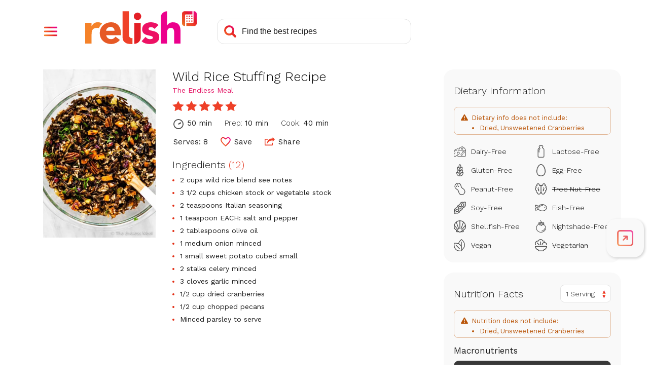

--- FILE ---
content_type: text/html; charset=utf-8
request_url: https://www.google.com/recaptcha/api2/aframe
body_size: 265
content:
<!DOCTYPE HTML><html><head><meta http-equiv="content-type" content="text/html; charset=UTF-8"></head><body><script nonce="CMMvcXdTtDAkdpSsbneZ-g">/** Anti-fraud and anti-abuse applications only. See google.com/recaptcha */ try{var clients={'sodar':'https://pagead2.googlesyndication.com/pagead/sodar?'};window.addEventListener("message",function(a){try{if(a.source===window.parent){var b=JSON.parse(a.data);var c=clients[b['id']];if(c){var d=document.createElement('img');d.src=c+b['params']+'&rc='+(localStorage.getItem("rc::a")?sessionStorage.getItem("rc::b"):"");window.document.body.appendChild(d);sessionStorage.setItem("rc::e",parseInt(sessionStorage.getItem("rc::e")||0)+1);localStorage.setItem("rc::h",'1769601754139');}}}catch(b){}});window.parent.postMessage("_grecaptcha_ready", "*");}catch(b){}</script></body></html>

--- FILE ---
content_type: application/javascript
request_url: https://prism.app-us1.com/?a=610927306&u=https%3A%2F%2Fwww.relish.com%2Frecipes%2F146207%2Fwild-rice-stuffing-recipe
body_size: 124
content:
window.visitorGlobalObject=window.visitorGlobalObject||window.prismGlobalObject;window.visitorGlobalObject.setVisitorId('01eb1d3c-9185-4cab-aae4-fb84e7b9499f', '610927306');window.visitorGlobalObject.setWhitelistedServices('tracking', '610927306');